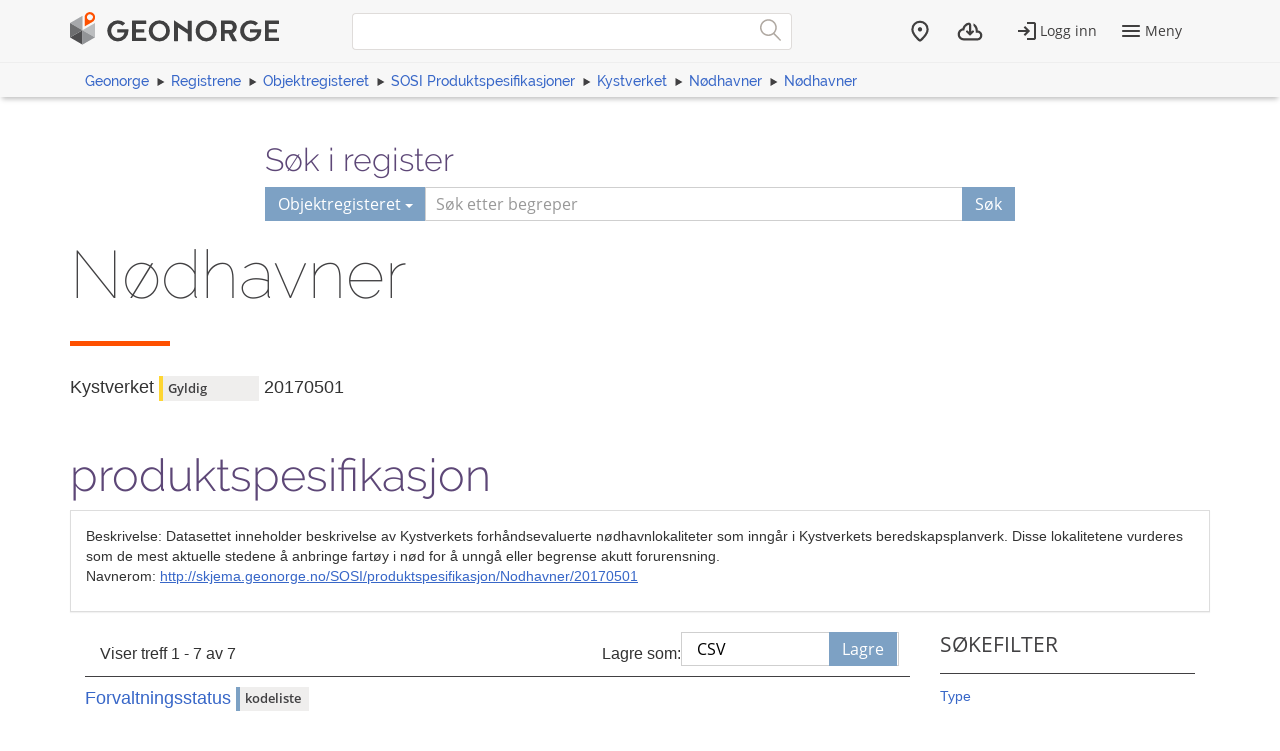

--- FILE ---
content_type: text/html; charset=utf-8
request_url: https://objektkatalog.geonorge.no/Pakke/Index/?id=EAPK_BB70737B_8F60_4fd3_8036_31DFC6AFCF1B&type=kodeliste&navPaths=SOSI%20Produktspesifikasjoner
body_size: 5344
content:



<!DOCTYPE html>
<html lang="nb" xml:lang="nb" class=" js flexbox no-flexboxlegacy canvas canvastext webgl no-touch geolocation postmessage no-websqldatabase indexeddb hashchange history draganddrop websockets rgba hsla multiplebgs backgroundsize borderimage borderradius boxshadow textshadow opacity cssanimations csscolumns cssgradients no-cssreflections csstransforms csstransforms3d csstransitions fontface generatedcontent video audio localstorage sessionstorage webworkers applicationcache svg inlinesvg no-smil svgclippaths">

<head>
    <script>var environmentIsProduction = true;</script>
    <meta charset="utf-8" />

        <title>Nødhavner - Geonorge objektregister</title>
<script>
    if (environmentIsProduction) {
        /* Google Tag Manager */
        (function (w, d, s, l, i) {
            w[l] = w[l] || []; w[l].push({
                'gtm.start':
                    new Date().getTime(), event: 'gtm.js'
            }); var f = d.getElementsByTagName(s)[0],
                j = d.createElement(s), dl = l != 'dataLayer' ? '&l=' + l : ''; j.async = true; j.src =
                    '//www.googletagmanager.com/gtm.js?id=' + i + dl; f.parentNode.insertBefore(j, f);
        })(window, document, 'script', 'dataLayer', 'GTM-MR2X5P');
    }</script>    <meta name="viewport" content="width=device-width, initial-scale=1.0">
    <meta name="generator" content="MetaKat 1.5.0 - Arkitektum AS">
    <script src="/Scripts/jquery-3.7.0.js"></script>

    <script src="/Content/bootstrap/js/bootstrap.js"></script>

    <script src="/Scripts/modernizr-2.8.3.js"></script>


    
    <meta name="description" content="Datasettet inneholder beskrivelse av Kystverkets forh&#229;ndsevaluerte n&#248;dhavnlokaliteter som inng&#229;r i Kystverkets beredskapsplanverk. Disse lokalitetene vurderes som de mest aktuelle stedene &#229; anbringe fart&#248;y i n&#248;d for &#229; unng&#229; eller begrense akutt forurensning.">
    <meta name="author" content="Kystverket">

    <script>
        var applicationEnvironment = '';
        var applicationVersionNumber = '15.7.518';

        var cultureData = {
            friendlyUrlEN: '/setculture/en?ReturnUrl=http%3A%2F%2Fobjektkatalog.geonorge.no%2FPakke%2FIndex%2F%3Fid%3DEAPK_BB70737B_8F60_4fd3_8036_31DFC6AFCF1B%26type%3Dkodeliste%26navPaths%3DSOSI%20Produktspesifikasjoner',
            friendlyUrlNO: '/setculture/no?ReturnUrl=http%3A%2F%2Fobjektkatalog.geonorge.no%2FPakke%2FIndex%2F%3Fid%3DEAPK_BB70737B_8F60_4fd3_8036_31DFC6AFCF1B%26type%3Dkodeliste%26navPaths%3DSOSI%20Produktspesifikasjoner',
            currentCulture: 'no'
            };
    </script>

    <!-- Tenant = Objektkatalogen - http://objektkatalog.geonorge.no:80/ False -->
    <link rel="shortcut icon" type="image/x-icon" href="https://kartkatalog.geonorge.no/Content/img/favicon.ico" />
    <link href="/Content/themes/kartverket/css/custom.css" rel="stylesheet"/>


    <!-- HTML5 shim, for IE6-8 support of HTML5 elements -->
    <!--[if lt IE 9]>
    <script src="http://html5shim.googlecode.com/svn/trunk/html5.js"></script>
    <![endif]-->
</head>
    <!-- user claims: -->
    <!-- roles: -->

<body class="geonorge-container prototype geonorge fixed-menu-margin">
    <gn-shortcut-button environment="" language="no"></gn-shortcut-button>
    <div id="loading-animation" class="loading-animation" style="display: none;"></div>
        <!-- Google Tag Manager (noscript) -->
        <noscript>
            <iframe src="https://www.googletagmanager.com/ns.html?id=GTM-MR2X5P"
                    height="0" width="0" style="display:none;visibility:hidden"></iframe>
        </noscript>
        <!-- End Google Tag Manager (noscript) -->
        <main-navigation userinfo='{&quot;name&quot;:&quot;&quot;,&quot;email&quot;:&quot;&quot;}' organization='{&quot;organizationName&quot;:&quot;&quot;,&quot;organizationNumber&quot;:&quot;&quot;}' environment=""
                         norwegianurl="/setculture/no?ReturnUrl=http%3A%2F%2Fobjektkatalog.geonorge.no%2FPakke%2FIndex%2F%3Fid%3DEAPK_BB70737B_8F60_4fd3_8036_31DFC6AFCF1B%26type%3Dkodeliste%26navPaths%3DSOSI%20Produktspesifikasjoner"
                         englishurl="/setculture/en?ReturnUrl=http%3A%2F%2Fobjektkatalog.geonorge.no%2FPakke%2FIndex%2F%3Fid%3DEAPK_BB70737B_8F60_4fd3_8036_31DFC6AFCF1B%26type%3Dkodeliste%26navPaths%3DSOSI%20Produktspesifikasjoner"
                         language="no" signinurl="/SignIn?ReturnUrl=http%3A%2F%2Fobjektkatalog.geonorge.no%2FPakke%2FIndex%2F%3Fid%3DEAPK_BB70737B_8F60_4fd3_8036_31DFC6AFCF1B%26type%3Dkodeliste%26navPaths%3DSOSI%20Produktspesifikasjoner"
                         signouturl="/SignOut"
                         isLoggedIn="false"
                         noshadow></main-navigation>
<link href="/dist/vendor.css" rel="stylesheet"/>
<link href="/dist/main.css" rel="stylesheet"/>
<link href="/Content/temp.css" rel="stylesheet"/>
<link href="/Content/bower_components/kartverket-felleskomponenter/assets/css/vendor.min.css" rel="stylesheet"/>
<link href="/Content/bower_components/kartverket-felleskomponenter/assets/css/vendorfonts.min.css" rel="stylesheet"/>
<link href="/Content/bower_components/kartverket-felleskomponenter/assets/css/main.min.css" rel="stylesheet"/>
            <div class="body-content fixed-header-margin">
            <div class="container">

                    <div class="container container-breadcrumbs" id="navTabCont">
                        <ul class="breadcrumbs col-md-12">
                            <li><a href="https://www.geonorge.no/">Geonorge</a></li>
                                <li><a href="https://register.geonorge.no/">Registrene</a></li>
                                <li><a href="/">Objektregisteret</a></li>
                            
            <li><a href="/Home/Search?navPaths=SOSI%20Produktspesifikasjoner">SOSI Produktspesifikasjoner</a></li>
            <li><a href="EAPK_C071F296_0632_45ca_B2C3_BC2CF7350ADA">Kystverket</a></li>
            <li><a href="EAPK_4041A280_0E1E_4cd3_871E_A1383CB1DC2E">N&#248;dhavner</a></li>
            <li><a href="EAPK_BB70737B_8F60_4fd3_8036_31DFC6AFCF1B">N&#248;dhavner</a></li>

                        </ul>
                    </div>

<script>
    function registerName(reg) {
        document.getElementById("register").value = reg;
        document.getElementById("registerSelected").innerHTML = reg;
    }
</script>


<div class="row">
    <form class="col-md-offset-2 col-md-8 hidden-print" action="/Home/Search">

        

        <h3 class="h-md" id="register-heading">S&#248;k i register</h3>
        <div class="input-group input-group-split-on-xs edgesRegistre">
            
            <div class="input-group-btn">
                <button type="button" class="btn dropdown-toggle" data-toggle="dropdown">
                    <span id="registerSelected">Objektregisteret</span>
                    <span class="caret"></span>
                </button>
                <ul class="geonorge-dropdown dropdown-menu" id="search-dropdown" tabindex="-1">
                    <li tabindex="0" onclick="registerName('Alle registre')" class="left-edge-registre"><a href="https://register.geonorge.no/">Alle registre</a></li>
                    <li tabindex="0" onclick="registerName('Objektregisteret')" class="left-edge-registre"><a href="/">Objektregisteret</a></li>
                    <li tabindex="0" onclick="registerName('Det offentlige kartgrunnlaget')" class="left-edge-registre"><a href="https://register.geonorge.no/register/det-offentlige-kartgrunnlaget">Det offentlige kartgrunnlaget</a></li>
                    <li tabindex="0" onclick="registerName('EPSG koder')" class="left-edge-registre"><a href="https://register.geonorge.no/register/epsg-koder">EPSG koder</a></li>
                    <li tabindex="0" onclick="registerName('GML applikasjonsskjema')" class="left-edge-registre"><a href="https://register.geonorge.no/register/gml-applikasjonsskjema">GML applikasjonsskjema</a></li>
                    <li tabindex="0" onclick="registerName('Kodelister')" class="left-edge-registre"><a href="https://register.geonorge.no/register/metadata-kodelister">Metadata kodelister</a></li>
                    <li tabindex="0" onclick="registerName('Organisasjoner')" class="left-edge-registre"><a href="https://register.geonorge.no/register/organisasjoner">Organisasjoner</a></li>
                    <li tabindex="0" onclick="registerName('Produktark')" class="left-edge-registre"><a href="https://register.geonorge.no/register/produktark">Produktark</a></li>
                    <li tabindex="0" onclick="registerName('Produktspesifikasjoner')" class="left-edge-registre"><a href="https://register.geonorge.no/register/produktspesifikasjoner">Produktspesifikasjoner</a></li>
                    <li tabindex="0" onclick="registerName('Sosi kodelister')" class="left-edge-registre"><a href="https://register.geonorge.no/register/sosi-kodelister">Sosi kodelister</a></li>
                    <li tabindex="0" onclick="registerName('Tegneregler')" class="left-edge-registre"><a href="https://register.geonorge.no/register/tegneregler">Tegneregler</a></li>
                </ul>

            </div><!-- /input-group-btn -->
            <input name="term" style="z-index: 0;" type="text" title="S&#248;k" placeholder="S&#248;k etter begreper" class="form-control" id="txtSearch" value="" />
            <input type="hidden" name="userclick" value="true" />
            
            <span class="input-group-btn">
                <button class="btn" type="submit" style="z-index: 0;">S&#248;k</button>
            </span>
        </div>
    </form>
</div>

                <div class="body-content">
                    


<div class="row">
    <div class="alert alert-info" id="bestilling-melding" style="display:none"></div>

    <div class="col-md-12">
        <section class="heading">
            <div class="row">
                <div class="col-sm-12">
                    <h1 style="word-wrap: normal; margin: 0 0 10px 0; padding-top: 0;">N&#248;dhavner <small> </small></h1>
                </div>
                <div class="col-sm-12">
                    <span class="separator-lg"></span>
                </div>
            </div>
        </section>
    </div>
    <div class="col-md-12">
        <div class="row">
            <div class="col-md-12">
                <h4>
                    <span class="h-card vcard"><span class="p-org fn org">Kystverket</span></span>
                        <span class="label label-warning">Gyldig</span>
                    <span>20170501</span>
                </h4>
            </div>
        </div>
    </div>
    <div class="col-md-12">
        <div class="row">
            <div class="col-md-10">
                <h2>produktspesifikasjon</h2>
            </div>
            <div class="col-md-2">

            </div>
        </div>
    </div>
</div>
<div class="panel panel-default">
    <div class="panel-body">
        Beskrivelse: Datasettet inneholder beskrivelse av Kystverkets forhåndsevaluerte nødhavnlokaliteter som inngår i Kystverkets beredskapsplanverk. Disse lokalitetene vurderes som de mest aktuelle stedene å anbringe fartøy i nød for å unngå eller begrense akutt forurensning.
            <p>Navnerom: <a target="_blank" class="underline" href="http://skjema.geonorge.no/SOSI/produktspesifikasjon/Nodhavner/20170501">http://skjema.geonorge.no/SOSI/produktspesifikasjon/Nodhavner/20170501</a></p>
        
    </div>
</div>


<div class="col-md-9">


    <div class="search-result-navigation">
        <div class="pagination-container">
            <div class="col-sm-7">
                <p>Viser treff 1 - 7 av 7</p>
            </div>
            <div class="col-sm-5">
                <div class="row save-as-menu">
                    <div class="col-xs-4 text-right no-padding save-as-label">
                        <p><label for="saveas">Lagre som:</label></p>
                    </div>
                    <div class="col-xs-5 no-padding-bottom save-as-dropdown">
                        <div class="custom-select">
                            <select id="saveas" onchange="additionalView(this.value)" class="form-control">
                                <option value="csvUrl" selected="selected">CSV</option>
                            </select>
                        </div>
                    </div>
                    <div id="saveButtons" class="col-xs-3 no-padding-bottom save-as-buttons">
                        <a class="btn" id="csvUrl" href="/api/package/EAPK_BB70737B_8F60_4fd3_8036_31DFC6AFCF1B?mediatype=csv">Lagre</a>
                    </div>
                </div>
            </div>
        </div>
    </div>
    <div class="clearfix"></div>
    <span class="separator-small separator-gray margin-bottom-10"></span>


        <div class="row search-result">
            <div class="col-md-10 col-sm-3">
                <a href="/Objekttype/Index/EAID_5DEE05B8_3C59_4654_BC19_CFF629402533">
                    <h4 class="list-group-item-heading search-results-name">
Forvaltningsstatus                                                    <span class="search-result-type label label-info" style="width: auto;">kodeliste</span>
                    </h4>
                </a>
                <p><span title="Status p&#229; om n&#248;dhavner er vedtatt gjennom prosess (saksbehandling og h&#248;ringsrunder)">Status på om nødhavner er vedtatt gjennom prosess (saksbehandling og høringsrunder)</span></p>
                <p>
                </p>
            </div>
            <div class="col-md-2 text-right">
            </div>

        </div>
        <hr />
        <div class="row search-result">
            <div class="col-md-10 col-sm-3">
                <a href="/Objekttype/Index/EAID_8F05611E_5F26_4a5e_87C9_E79B6C3E53DF">
                    <h4 class="list-group-item-heading search-results-name">
Fylkesnummer                                                    <span class="search-result-type label label-info" style="width: auto;">kodeliste</span>
                    </h4>
                </a>
                <p><span title="nummerering av fylker i henhold til Statistisk sentralbyr&#229; sin offisielle liste

Merknad:
Det presiseres at fylkesnummer alltid skal ha 2 sifre, dvs. eventuelt med ledende null. Fylkesnummer benyttes for kopling mot en rekke andre registre som ogs&#229; benytter 2 sifre.">nummerering av fylker i henhold til Statistisk sentralbyrå sin offisielle liste

Merknad:
Det presiseres at fylkesnummer alltid skal ha 2 sifre, dvs. eventuelt med ledende null. Fylkesnummer benyttes for kopling mot en rekke andre registre som også benytter 2 sifre.</span></p>
                <p>
                </p>
            </div>
            <div class="col-md-2 text-right">
            </div>

        </div>
        <hr />
        <div class="row search-result">
            <div class="col-md-10 col-sm-3">
                <a href="/Objekttype/Index/EAID_86D5828C_0B0E_4069_BBA9_B6E811C5FF59">
                    <h4 class="list-group-item-heading search-results-name">
IUAnavn                                                    <span class="search-result-type label label-info" style="width: auto;">kodeliste</span>
                    </h4>
                </a>
                <p><span title="Ansvarlig interkommunalt utvalg for akutt forurensning">Ansvarlig interkommunalt utvalg for akutt forurensning</span></p>
                <p>
                </p>
            </div>
            <div class="col-md-2 text-right">
            </div>

        </div>
        <hr />
        <div class="row search-result">
            <div class="col-md-10 col-sm-3">
                <a href="/Objekttype/Index/EAID_D17D8AFF_6E96_4445_AC2C_A3FBD4EC0BF7">
                    <h4 class="list-group-item-heading search-results-name">
Kommunenummer                                                    <span class="search-result-type label label-info" style="width: auto;">kodeliste</span>
                    </h4>
                </a>
                <p><span title="nummerering av kommuner i henhold til Statistisk sentralbyr&#229; sin offisielle liste samt et utvalg av utg&#229;tte numre

Merknad: Det presiseres at kommune alltid skal ha 4 sifre, dvs. eventuelt med ledende null. Kommune benyttes for kopling mot en rekke andre registre som ogs&#229; benytter 4 sifre.">nummerering av kommuner i henhold til Statistisk sentralbyrå sin offisielle liste samt et utvalg av utgåtte numre

Merknad: Det presiseres at kommune alltid skal ha 4 sifre, dvs. eventuelt med ledende null. Kommune benyttes for kopling mot en rekke andre registre som også benytter 4 sifre.</span></p>
                <p>
                </p>
            </div>
            <div class="col-md-2 text-right">
            </div>

        </div>
        <hr />
        <div class="row search-result">
            <div class="col-md-10 col-sm-3">
                <a href="/Objekttype/Index/EAID_68A66B13_7774_4169_A36B_0EBC035A113C">
                    <h4 class="list-group-item-heading search-results-name">
KystverksRegion                                                    <span class="search-result-type label label-info" style="width: auto;">kodeliste</span>
                    </h4>
                </a>
                <p><span title="Tilh&#248;rende kystverksregion">Tilhørende kystverksregion</span></p>
                <p>
                </p>
            </div>
            <div class="col-md-2 text-right">
            </div>

        </div>
        <hr />
        <div class="row search-result">
            <div class="col-md-10 col-sm-3">
                <a href="/Objekttype/Index/EAID_7478D288_C1E1_46e6_A4B5_BE623E7F5D12">
                    <h4 class="list-group-item-heading search-results-name">
M&#229;lemetode                                                    <span class="search-result-type label label-info" style="width: auto;">kodeliste</span>
                    </h4>
                </a>
                <p><span title="metode som ligger til grunn for registrering av posisjon


-- Definition - - 
method on which registration of position is based">metode som ligger til grunn for registrering av posisjon


-- Definition - - 
method on which registration of position is based</span></p>
                <p>
                </p>
            </div>
            <div class="col-md-2 text-right">
            </div>

        </div>
        <hr />
        <div class="row search-result">
            <div class="col-md-10 col-sm-3">
                <a href="/Objekttype/Index/EAID_89B0E5CF_907C_4d87_B051_6071748FC463">
                    <h4 class="list-group-item-heading search-results-name">
N&#248;dhavnKategori                                                    <span class="search-result-type label label-info" style="width: auto;">kodeliste</span>
                    </h4>
                </a>
                <p><span title="Kategorisering 1-3 av n&#248;dhavn">Kategorisering 1-3 av nødhavn</span></p>
                <p>
                </p>
            </div>
            <div class="col-md-2 text-right">
            </div>

        </div>
        <hr />
    </div>

<div class="col-sm-12 col-md-3 pull-left hidden-sm hidden-xs">
    <aside class="facet-sok-emne">
        <div class="listblock" id="filterInner">
            <h3>S&#248;kefilter</h3>
            <span class="separator-small"></span>

                <a data-toggle="collapse" class="facet-sok-tittel collapsed" href="#Type" aria-expanded="false">
                    <span class="indicator"></span><p>Type</p>
                </a>
                <div class="facet-sok-undertitler collapse" id="Type" aria-expanded="false">
                        <ul>
                                <li class="filter-options">
                                    <a class="btn-link active" href="?id=EAPK_BB70737B_8F60_4fd3_8036_31DFC6AFCF1B&amp;type=kodeliste&amp;navPaths=SOSI+Produktspesifikasjoner&type=kodeliste" title="kodeliste">
                                        kodeliste
                                        <span class="text-muted">(7)</span>
                                    </a>
                                </li>
                                    <li class="filter-options">
                                        <button type="button" class="btn btn-default list-btn reset" onclick="location.href = '?id=EAPK_BB70737B_8F60_4fd3_8036_31DFC6AFCF1B&amp;navPaths=SOSI+Produktspesifikasjoner';">
                                            <span class="glyphicon glyphicon-plus"> </span>
                                            Vis alle
                                        </button>
                                    </li>
                        </ul>
                    </div>
                <a data-toggle="collapse" class="facet-sok-tittel collapsed" href="#Status" aria-expanded="false">
                    <span class="indicator"></span><p>Status</p>
                </a>
                <div class="facet-sok-undertitler collapse" id="Status" aria-expanded="false">
                        <ul>
                                <li class="filter-options">
                                    <a class="btn-link " href="?id=EAPK_BB70737B_8F60_4fd3_8036_31DFC6AFCF1B&amp;type=kodeliste&amp;navPaths=SOSI+Produktspesifikasjoner&status=Gyldig" title="Gyldig">
                                        Gyldig
                                        <span class="text-muted">(7)</span>
                                    </a>
                                </li>
                        </ul>
                    </div>
                <a data-toggle="collapse" class="facet-sok-tittel collapsed" href="#Spesifikasjon" aria-expanded="false">
                    <span class="indicator"></span><p>Spesifikasjon</p>
                </a>
                <div class="facet-sok-undertitler collapse" id="Spesifikasjon" aria-expanded="false">
                        <ul>
                                <li class="filter-options">
                                    <a class="btn-link active" href="?id=EAPK_BB70737B_8F60_4fd3_8036_31DFC6AFCF1B&amp;type=kodeliste&amp;navPaths=SOSI+Produktspesifikasjoner&navPaths=SOSI Produktspesifikasjoner" title="SOSI Produktspesifikasjoner">
                                        SOSI Produktspesifik...
                                        <span class="text-muted">(7)</span>
                                    </a>
                                </li>
                                    <li class="filter-options">
                                        <button type="button" class="btn btn-default list-btn reset" onclick="location.href = '?id=EAPK_BB70737B_8F60_4fd3_8036_31DFC6AFCF1B&amp;type=kodeliste';">
                                            <span class="glyphicon glyphicon-plus"> </span>
                                            Vis alle
                                        </button>
                                    </li>
                                <li class="filter-options">
                                    <a class="btn-link active" href="?id=EAPK_BB70737B_8F60_4fd3_8036_31DFC6AFCF1B&amp;type=kodeliste&amp;navPaths=SOSI+Produktspesifikasjoner&navPaths=SOSI Produktspesifikasjoner\Kystverket" title="SOSI Produktspesifikasjoner\Kystverket">
                                        SOSI Produktspesifik...
                                        <span class="text-muted">(7)</span>
                                    </a>
                                </li>
                                    <li class="filter-options">
                                        <button type="button" class="btn btn-default list-btn reset" onclick="location.href = '?id=EAPK_BB70737B_8F60_4fd3_8036_31DFC6AFCF1B&amp;type=kodeliste';">
                                            <span class="glyphicon glyphicon-plus"> </span>
                                            Vis alle
                                        </button>
                                    </li>
                                <li class="filter-options">
                                    <a class="btn-link active" href="?id=EAPK_BB70737B_8F60_4fd3_8036_31DFC6AFCF1B&amp;type=kodeliste&amp;navPaths=SOSI+Produktspesifikasjoner&navPaths=SOSI Produktspesifikasjoner\Kystverket\N&#248;dhavner" title="SOSI Produktspesifikasjoner\Kystverket\N&#248;dhavner">
                                        SOSI Produktspesifik...
                                        <span class="text-muted">(7)</span>
                                    </a>
                                </li>
                                    <li class="filter-options">
                                        <button type="button" class="btn btn-default list-btn reset" onclick="location.href = '?id=EAPK_BB70737B_8F60_4fd3_8036_31DFC6AFCF1B&amp;type=kodeliste';">
                                            <span class="glyphicon glyphicon-plus"> </span>
                                            Vis alle
                                        </button>
                                    </li>
                        </ul>
                    </div>
        </div>
    </aside>
</div>


                </div>
            </div>
        </div>
            <geonorge-footer language="no" version="15.7.518" environment="" />



    <script src="https://cdn.jsdelivr.net/npm/@kartverket/geonorge-web-components@4.0.7/GnShortcutButton.js"></script>

    <script>
        var accessToken = "";
        var GnShortcutButton = window.geonorge.GnShortcutButton.GnShortcutButton;

        function getAuthToken() {
            return accessToken;
        }

        if (accessToken) {
            GnShortcutButton.setup("gn-shortcut-button", {
                getAuthToken: getAuthToken
            });
        }
    </script>

    <script src="/Scripts/visninger.js"></script>

    

    <script type="text/javascript">
        $(function () {
            $("[data-toggle='popover']").popover();
        });
    </script>
    <script src="/node_modules/@kartverket/geonorge-web-components/MainNavigation.js"></script>
<script src="/node_modules/@kartverket/geonorge-web-components/GeoNorgeFooter.js"></script>

</body>



</html>
